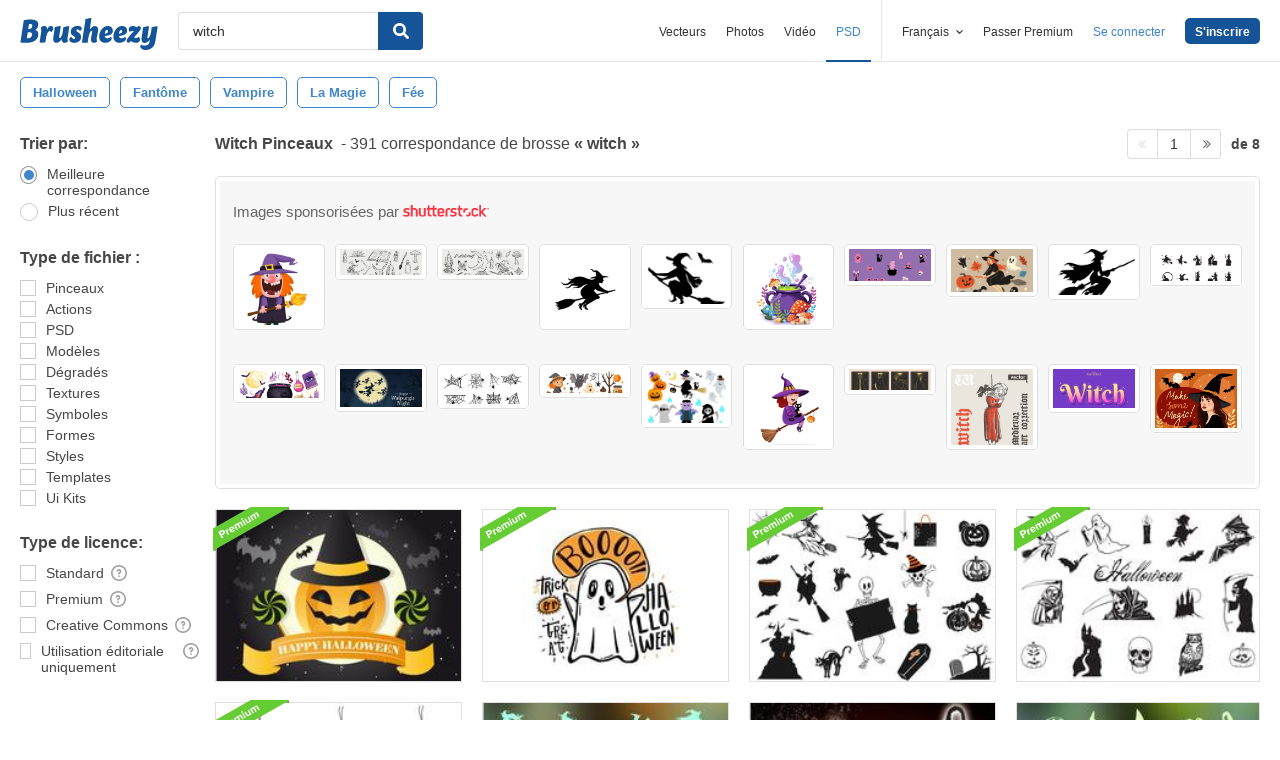

--- FILE ---
content_type: text/plain;charset=UTF-8
request_url: https://c.pub.network/v2/c
body_size: -112
content:
d2e64cf8-bb2b-4785-aa9a-f749081a53c5

--- FILE ---
content_type: text/plain;charset=UTF-8
request_url: https://c.pub.network/v2/c
body_size: -262
content:
07f8819e-45a7-40ad-8aa7-64151b0b42ac